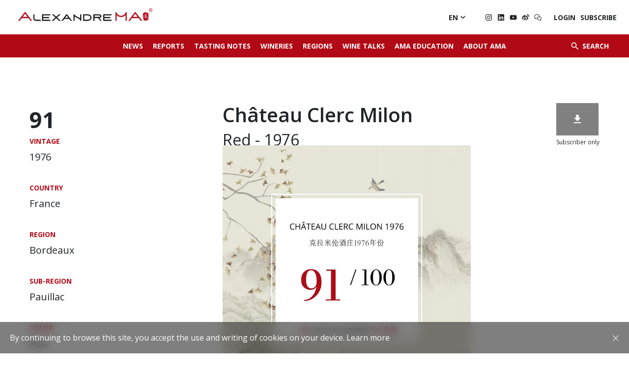

--- FILE ---
content_type: text/html; charset=UTF-8
request_url: https://www.alexandrema.com/en/wine/chateau-clerc-milon-1976/
body_size: 12892
content:

	<!DOCTYPE html>
<html class="desktop chrome macintosh" lang="en">
<head>
    <!-- Global site tag (gtag.js) - Google Analytics -->
    <script async src="https://www.googletagmanager.com/gtag/js?id=UA-38104400-46"></script>
    <script>
        window.dataLayer = window.dataLayer || [];
        function gtag(){dataLayer.push(arguments);}
        gtag('js', new Date());

        gtag('config', 'UA-38104400-46');
    </script>

    <meta charset="utf-8">
	<meta http-equiv="X-UA-Compatible" content="IE=edge">
	<meta name="viewport" content="width=device-width, initial-scale=1.0">
	<script type="text/javascript">/* wpack.io publicPath */window.__wpackIothemebuild='https://www.alexandrema.com/wp-content/themes/alexandre-ma/build/';</script><link rel="alternate" href="https://www.alexandrema.com/en/wine/chateau-clerc-milon-1976/" hreflang="en" />
<link rel="alternate" href="https://www.alexandrema.com/zh/wine/chateau-clerc-milon-1976-%e5%85%8b%e6%8b%89%e7%b1%b3%e4%bc%a6%e9%85%92%e5%ba%84/" hreflang="zh" />

<!-- Search Engine Optimisation by Rank Math - https://s.rankmath.com/home -->
<title>Château Clerc Milon 1976</title>
<meta name="description" content="The voice from a Chinese Wine Critic Alexandre MA, AMA Tasting - Château Clerc Milon 1976, Pauillac,Bordeaux"/>
<meta name="robots" content="follow, index, max-snippet:-1, max-video-preview:-1, max-image-preview:large"/>
<link rel="canonical" href="https://www.alexandrema.com/en/wine/chateau-clerc-milon-1976/" />
<meta property="og:locale" content="en_GB">
<meta property="og:type" content="article">
<meta property="og:title" content="Château Clerc Milon 1976">
<meta property="og:description" content="The voice from a Chinese Wine Critic Alexandre MA, AMA Tasting - Château Clerc Milon 1976, Pauillac,Bordeaux">
<meta property="og:url" content="https://www.alexandrema.com/en/wine/chateau-clerc-milon-1976/">
<meta property="og:site_name" content="Alexandre MA">
<meta property="og:updated_time" content="2023-06-06T15:43:28+02:00">
<meta name="twitter:card" content="summary_large_image">
<meta name="twitter:title" content="Château Clerc Milon 1976">
<meta name="twitter:description" content="The voice from a Chinese Wine Critic Alexandre MA, AMA Tasting - Château Clerc Milon 1976, Pauillac,Bordeaux">
<script type="application/ld+json" class="rank-math-schema">{"@context":"https://schema.org","@graph":[{"@type":"Organization","@id":"https://www.alexandrema.com/#organization","name":"Alexandre Ma","url":"https://www.alexandrema.com"},{"@type":"WebSite","@id":"https://www.alexandrema.com/#website","url":"https://www.alexandrema.com","name":"Alexandre Ma","publisher":{"@id":"https://www.alexandrema.com/#organization"},"inLanguage":"en-GB"},{"@type":"Person","@id":"https://www.alexandrema.com/en/author/phydiasse/","name":"phydiasse","url":"https://www.alexandrema.com/en/author/phydiasse/","image":{"@type":"ImageObject","@id":"https://secure.gravatar.com/avatar/e03ce1a0393d733fafb677ae48fc7206?s=96&amp;d=mm&amp;r=g","url":"https://secure.gravatar.com/avatar/e03ce1a0393d733fafb677ae48fc7206?s=96&amp;d=mm&amp;r=g","caption":"phydiasse","inLanguage":"en-GB"},"worksFor":{"@id":"https://www.alexandrema.com/#organization"}},{"@type":"WebPage","@id":"https://www.alexandrema.com/en/wine/chateau-clerc-milon-1976/#webpage","url":"https://www.alexandrema.com/en/wine/chateau-clerc-milon-1976/","name":"Ch\u00e2teau Clerc Milon 1976","datePublished":"2022-10-26T11:26:42+02:00","dateModified":"2023-06-06T15:43:28+02:00","author":{"@id":"https://www.alexandrema.com/en/author/phydiasse/"},"isPartOf":{"@id":"https://www.alexandrema.com/#website"},"inLanguage":"en-GB"},{"@type":"Article","headline":"Ch\u00e2teau Clerc Milon 1976","keywords":"Ch\u00e2teau Clerc Milon,Chinese Wine Critic Alexandre MA,AMA Tasting,Pauillac,Clerc Milon 1976","datePublished":"2022-10-26T11:26:42+02:00","dateModified":"2023-06-06T15:43:28+02:00","author":{"@type":"Person","name":"phydiasse"},"publisher":{"@id":"https://www.alexandrema.com/#organization"},"description":"The voice from a Chinese Wine Critic Alexandre MA, AMA Tasting - Ch\u00e2teau Clerc Milon 1976, Pauillac,Bordeaux","name":"Ch\u00e2teau Clerc Milon 1976","@id":"https://www.alexandrema.com/en/wine/chateau-clerc-milon-1976/#richSnippet","isPartOf":{"@id":"https://www.alexandrema.com/en/wine/chateau-clerc-milon-1976/#webpage"},"inLanguage":"en-GB","mainEntityOfPage":{"@id":"https://www.alexandrema.com/en/wine/chateau-clerc-milon-1976/#webpage"}}]}</script>
<!-- /Rank Math WordPress SEO plugin -->

<link rel='dns-prefetch' href='//s.w.org' />
		<script type="text/javascript">
			window._wpemojiSettings = {"baseUrl":"https:\/\/s.w.org\/images\/core\/emoji\/13.1.0\/72x72\/","ext":".png","svgUrl":"https:\/\/s.w.org\/images\/core\/emoji\/13.1.0\/svg\/","svgExt":".svg","source":{"concatemoji":"https:\/\/www.alexandrema.com\/wp-includes\/js\/wp-emoji-release.min.js"}};
			!function(e,a,t){var n,r,o,i=a.createElement("canvas"),p=i.getContext&&i.getContext("2d");function s(e,t){var a=String.fromCharCode;p.clearRect(0,0,i.width,i.height),p.fillText(a.apply(this,e),0,0);e=i.toDataURL();return p.clearRect(0,0,i.width,i.height),p.fillText(a.apply(this,t),0,0),e===i.toDataURL()}function c(e){var t=a.createElement("script");t.src=e,t.defer=t.type="text/javascript",a.getElementsByTagName("head")[0].appendChild(t)}for(o=Array("flag","emoji"),t.supports={everything:!0,everythingExceptFlag:!0},r=0;r<o.length;r++)t.supports[o[r]]=function(e){if(!p||!p.fillText)return!1;switch(p.textBaseline="top",p.font="600 32px Arial",e){case"flag":return s([127987,65039,8205,9895,65039],[127987,65039,8203,9895,65039])?!1:!s([55356,56826,55356,56819],[55356,56826,8203,55356,56819])&&!s([55356,57332,56128,56423,56128,56418,56128,56421,56128,56430,56128,56423,56128,56447],[55356,57332,8203,56128,56423,8203,56128,56418,8203,56128,56421,8203,56128,56430,8203,56128,56423,8203,56128,56447]);case"emoji":return!s([10084,65039,8205,55357,56613],[10084,65039,8203,55357,56613])}return!1}(o[r]),t.supports.everything=t.supports.everything&&t.supports[o[r]],"flag"!==o[r]&&(t.supports.everythingExceptFlag=t.supports.everythingExceptFlag&&t.supports[o[r]]);t.supports.everythingExceptFlag=t.supports.everythingExceptFlag&&!t.supports.flag,t.DOMReady=!1,t.readyCallback=function(){t.DOMReady=!0},t.supports.everything||(n=function(){t.readyCallback()},a.addEventListener?(a.addEventListener("DOMContentLoaded",n,!1),e.addEventListener("load",n,!1)):(e.attachEvent("onload",n),a.attachEvent("onreadystatechange",function(){"complete"===a.readyState&&t.readyCallback()})),(n=t.source||{}).concatemoji?c(n.concatemoji):n.wpemoji&&n.twemoji&&(c(n.twemoji),c(n.wpemoji)))}(window,document,window._wpemojiSettings);
		</script>
		<style type="text/css">
img.wp-smiley,
img.emoji {
	display: inline !important;
	border: none !important;
	box-shadow: none !important;
	height: 1em !important;
	width: 1em !important;
	margin: 0 .07em !important;
	vertical-align: -0.1em !important;
	background: none !important;
	padding: 0 !important;
}
</style>
	<link rel='stylesheet' id='wp-block-library-css'  href='https://www.alexandrema.com/wp-includes/css/dist/block-library/style.min.css' type='text/css' media='all' />
<link rel='stylesheet' id='wc-block-vendors-style-css'  href='https://www.alexandrema.com/wp-content/plugins/woocommerce/packages/woocommerce-blocks/build/vendors-style.css' type='text/css' media='all' />
<link rel='stylesheet' id='wc-block-style-css'  href='https://www.alexandrema.com/wp-content/plugins/woocommerce/packages/woocommerce-blocks/build/style.css' type='text/css' media='all' />
<style id='woocommerce-inline-inline-css' type='text/css'>
.woocommerce form .form-row .required { visibility: visible; }
</style>
<link rel='stylesheet' id='wpackio_thememain_main/vendors~main-f6dd48c7.css_style-css'  href='https://www.alexandrema.com/wp-content/themes/alexandre-ma/build/main/vendors~main-f6dd48c7.css' type='text/css' media='all' />
<link rel='stylesheet' id='wpackio_thememain_main/main-655d90a9.css_style-css'  href='https://www.alexandrema.com/wp-content/themes/alexandre-ma/build/main/main-655d90a9.css' type='text/css' media='all' />
<script type='text/javascript' src='https://www.alexandrema.com/wp-includes/js/jquery/jquery.min.js' id='jquery-core-js'></script>
<script type='text/javascript' src='https://www.alexandrema.com/wp-includes/js/jquery/jquery-migrate.min.js' id='jquery-migrate-js'></script>
<link rel="https://api.w.org/" href="https://www.alexandrema.com/wp-json/" /><link rel="alternate" type="application/json+oembed" href="https://www.alexandrema.com/wp-json/oembed/1.0/embed?url=https%3A%2F%2Fwww.alexandrema.com%2Fen%2Fwine%2Fchateau-clerc-milon-1976%2F" />
<link rel="alternate" type="text/xml+oembed" href="https://www.alexandrema.com/wp-json/oembed/1.0/embed?url=https%3A%2F%2Fwww.alexandrema.com%2Fen%2Fwine%2Fchateau-clerc-milon-1976%2F&#038;format=xml" />
	<noscript><style>.woocommerce-product-gallery{ opacity: 1 !important; }</style></noscript>
	<link rel="icon" href="https://ik.imagekit.io/alexandrema/wp-content/uploads/2021/05/cropped-logo02-170x150.png" sizes="32x32" />
<link rel="icon" href="https://ik.imagekit.io/alexandrema/wp-content/uploads/2021/05/cropped-logo02.png" sizes="192x192" />
<link rel="apple-touch-icon" href="https://ik.imagekit.io/alexandrema/wp-content/uploads/2021/05/cropped-logo02.png" />
<meta name="msapplication-TileImage" content="https://ik.imagekit.io/alexandrema/wp-content/uploads/2021/05/cropped-logo02.png" />
</head>

<body class="wine-template-default single single-wine postid-10473 theme-alexandre-ma woocommerce-no-js">

<figure class="loading-overlay loading"></figure>
<figure class="loading-bar loading"></figure>

<main id="main-wrapper" class="main-wrapper loading initial-load" data-barba="wrapper">

	

<div id="page-wrapper" class="page-wrapper" data-barba="container" data-barba-namespace="wine">

	<nav id="menu-wrapper" class="menu-wrapper">

		<ul id="menu-menu-principale-en" class="list-unstyled"><li id="menu-item-10891" class="nav-item menu-item menu-item-type-post_type menu-item-object-page menu-item-10891"><a class="menu-link" href="https://www.alexandrema.com/en/news/" title="News">News</a></li>
<li id="menu-item-49" class="nav-item report menu-item menu-item-type-post_type menu-item-object-page menu-item-49"><a class="menu-link" href="https://www.alexandrema.com/en/reports/" title="Reports">Reports</a></li>
<li id="menu-item-158" class="nav-item tasting-note menu-item menu-item-type-post_type menu-item-object-page menu-item-158"><a class="menu-link" href="https://www.alexandrema.com/en/tasting-notes/" title="Tasting Notes">Tasting Notes</a></li>
<li id="menu-item-159" class="nav-item winery menu-item menu-item-type-post_type menu-item-object-page menu-item-159"><a class="menu-link" href="https://www.alexandrema.com/en/wineries/" title="Wineries">Wineries</a></li>
<li id="menu-item-160" class="nav-item region menu-item menu-item-type-post_type menu-item-object-page menu-item-160"><a class="menu-link" href="https://www.alexandrema.com/en/regions/" title="Regions">Regions</a></li>
<li id="menu-item-161" class="nav-item talk menu-item menu-item-type-post_type menu-item-object-page menu-item-161"><a class="menu-link" href="https://www.alexandrema.com/en/wine-talks/" title="Wine Talks">Wine Talks</a></li>
<li id="menu-item-2857" class="nav-item menu-item menu-item-type-post_type menu-item-object-page menu-item-2857"><a class="menu-link" href="https://www.alexandrema.com/en/ama-education/" title="AMA Education">AMA Education</a></li>
<li id="menu-item-10685" class="nav-item menu-item menu-item-type-post_type menu-item-object-page menu-item-10685"><a class="menu-link" href="https://www.alexandrema.com/en/about-alexandre-ma/" title="About AMA">About AMA</a></li>
</ul>

		<div class="search-menu">
			<form method="get" action="https://www.alexandrema.com/en/">

				<input type="text" class="search-field wine-search form-control" name="s" spellcheck="false" autocomplete="off" autocorrect="off" placeholder="Search for a wine">

				<button class="btn" type="submit">
					<i class="material-icons">&#xe5c8;</i>
				</button>

			</form>
		</div>


		<div class="header-languages-socials">
			

				<ul class="list-unstyled languages">
						<li class="lang-item lang-item-2 lang-item-en current-lang lang-item-first"><a lang="en-GB" hreflang="en-GB" href="https://www.alexandrema.com/en/wine/chateau-clerc-milon-1976/">En</a></li>
	<li class="lang-item lang-item-5 lang-item-zh"><a lang="zh-CN" hreflang="zh-CN" href="https://www.alexandrema.com/zh/wine/chateau-clerc-milon-1976-%e5%85%8b%e6%8b%89%e7%b1%b3%e4%bc%a6%e9%85%92%e5%ba%84/">中文</a></li>
				</ul>


			

			
<ul class="social-links">

	
	
			<li>
			<a class="instagram" href="https://www.instagram.com/alexandrema_com/" target="_blank"></a>
		</li>
	
			<li>
			<a class="linkedin" href="https://fr.linkedin.com/in/alexandre-ma-马先辰-0510a385/en?trk=people-guest_people_search-card" target="_blank"></a>
		</li>
	
			<li>
			<a class="youtube" href="https://www.youtube.com/channel/UC9qCVtliN1_nwtX4PZiMV1Q" target="_blank"></a>
		</li>
	
			<li>
			<a class="weibo" href="https://weibo.com/u/3225878660" target="_blank"></a>
		</li>
	
			<li>
            <a class="wechat" href="https://ik.imagekit.io/alexandrema/wp-content/uploads/2021/05/ama-wechat-qr-code.jpg?tr=w-1920,c-at_max" target="lightbox"></a>
		</li>
	
	
</ul>


<ul class="list-unstyled login">

	
        <li>
                            <a href="https://www.alexandrema.com/en/my-account/">Login</a>
                    </li>

        <li>
            <a href="https://www.alexandrema.com/en/subscribe/">Subscribe</a>
        </li>

    </ul>



		</div>
	</nav>

	<header id=header-wrapper" class="header-wrapper">

		<nav class="header-menu-wrapper">

			<a href="#" class="menu-toggle" title="Ouvrir le menu">
				<span class="icon"><i></i></span>
			</a>


			<div id="header-menu" class="header-menu">

				<ul id="menu-menu-principale-en-1" class="nav main-menu"><li class="nav-item menu-item menu-item-type-post_type menu-item-object-page menu-item-10891"><a class="menu-link" href="https://www.alexandrema.com/en/news/" title="News">News</a></li>
<li class="nav-item report menu-item menu-item-type-post_type menu-item-object-page menu-item-49"><a class="menu-link" href="https://www.alexandrema.com/en/reports/" title="Reports">Reports</a></li>
<li class="nav-item tasting-note menu-item menu-item-type-post_type menu-item-object-page menu-item-158"><a class="menu-link" href="https://www.alexandrema.com/en/tasting-notes/" title="Tasting Notes">Tasting Notes</a></li>
<li class="nav-item winery menu-item menu-item-type-post_type menu-item-object-page menu-item-159"><a class="menu-link" href="https://www.alexandrema.com/en/wineries/" title="Wineries">Wineries</a></li>
<li class="nav-item region menu-item menu-item-type-post_type menu-item-object-page menu-item-160"><a class="menu-link" href="https://www.alexandrema.com/en/regions/" title="Regions">Regions</a></li>
<li class="nav-item talk menu-item menu-item-type-post_type menu-item-object-page menu-item-161"><a class="menu-link" href="https://www.alexandrema.com/en/wine-talks/" title="Wine Talks">Wine Talks</a></li>
<li class="nav-item menu-item menu-item-type-post_type menu-item-object-page menu-item-2857"><a class="menu-link" href="https://www.alexandrema.com/en/ama-education/" title="AMA Education">AMA Education</a></li>
<li class="nav-item menu-item menu-item-type-post_type menu-item-object-page menu-item-10685"><a class="menu-link" href="https://www.alexandrema.com/en/about-alexandre-ma/" title="About AMA">About AMA</a></li>
</ul>
			</div>


			<button type="button" class="search-button btn">
				<i class="material-icons">&#xE8B6;</i>
				<span class="text">Search</span>
			</button>


			<div class="search-menu">

				<form id="searchform" autocomplete="off" method="get" action="https://www.alexandrema.com/en/">

					<input autocomplete="false" name="hidden" type="text" style="display:none;">

					<div class="buttons-group">

						<input type="text" class="search-field wine-search form-control" name="s" spellcheck="false" autocomplete="off" autocorrect="off" placeholder="Search for a wine">

						<input type="hidden" name="post_type" value="wine">

						<button class="btn submit-search-btn" type="submit">
							<i class="material-icons">&#xe5c8;</i>
						</button>

					</div>

					<button class="btn close-search-btn" type="button">
						<i class="material-icons">&#xE5CD;</i>
					</button>

				</form>

			</div>

		</nav>

		<div class="content-header">

			<a href="https://www.alexandrema.com/en" class="header-logo">
				<img class="image lazyload" data-src="https://ik.imagekit.io/alexandrema/wp-content/themes/alexandre-ma/build/main/assets/logo-80985389.png"
				     alt="Logo">
			</a>

			<div class="header-languages-socials">

				
					<div class="languages dropdown">

						<div class="languages-menu">

							<button class="btn btn-link" type="button" data-toggle="dropdown">
								<span>En</span>
								<i class="material-icons">&#xe5cf;</i>
							</button>

							<ul class="dropdown-menu fade">
									<li class="lang-item lang-item-5 lang-item-zh lang-item-first"><a lang="zh-CN" hreflang="zh-CN" href="https://www.alexandrema.com/zh/wine/chateau-clerc-milon-1976-%e5%85%8b%e6%8b%89%e7%b1%b3%e4%bc%a6%e9%85%92%e5%ba%84/">中文</a></li>
							</ul>
						</div>

					</div>

				

				
<ul class="social-links">

	
	
			<li>
			<a class="instagram" href="https://www.instagram.com/alexandrema_com/" target="_blank"></a>
		</li>
	
			<li>
			<a class="linkedin" href="https://fr.linkedin.com/in/alexandre-ma-马先辰-0510a385/en?trk=people-guest_people_search-card" target="_blank"></a>
		</li>
	
			<li>
			<a class="youtube" href="https://www.youtube.com/channel/UC9qCVtliN1_nwtX4PZiMV1Q" target="_blank"></a>
		</li>
	
			<li>
			<a class="weibo" href="https://weibo.com/u/3225878660" target="_blank"></a>
		</li>
	
			<li>
            <a class="wechat" href="https://ik.imagekit.io/alexandrema/wp-content/uploads/2021/05/ama-wechat-qr-code.jpg?tr=w-1920,c-at_max" target="lightbox"></a>
		</li>
	
	
</ul>


<ul class="list-unstyled login">

	
        <li>
                            <a href="https://www.alexandrema.com/en/my-account/">Login</a>
                    </li>

        <li>
            <a href="https://www.alexandrema.com/en/subscribe/">Subscribe</a>
        </li>

    </ul>




			</div>
		</div>


	</header>

	<div id="content-wrapper" class="content-wrapper">



	<aside class="single-sidebar">

	
<section class="content-section columns-section single-sidebar-download-section">

	
		<div class="section-content">
			<div class="content">		<div class="note">

            
			<strong>
				91			</strong>

		</div>
		</div>
		</div>

	
	
</section>

<section class="content-section columns-section single-sidebar-taxonomies-section">

	
		<div class="section-content">
			<div class="content">
	
		<div class="taxonomies">

			
				
					<div class="taxonomy">
						<div class="name">Vintage</div>
													<div class="term">1976</div>
											</div>

				
			
				
					<div class="taxonomy">
						<div class="name">Country</div>
													<div class="term">France</div>
											</div>

				
			
				
					<div class="taxonomy">
						<div class="name">Region</div>
													<div class="term">Bordeaux</div>
											</div>

				
			
				
					<div class="taxonomy">
						<div class="name">Sub-Region</div>
													<div class="term">Pauillac</div>
											</div>

				
			
				
			
				
					<div class="taxonomy">
						<div class="name">Color</div>
													<div class="term">Red</div>
											</div>

				
			
				
					<div class="taxonomy">
						<div class="name">Type</div>
													<div class="term">Still</div>
											</div>

				
			

			
			
				<div class="taxonomy">
					<div class="name">Tasting time</div>
					<div class="term">October 2022</div>
				</div>

			
		</div>
	
	</div>
		</div>

	
	
</section>

</aside>
<div class="single-content">

	
<section class="content-section columns-section single-content-title-section">

	
		<div class="section-content">
			<div class="content">	<div class="title">
		<h1>
							Château Clerc Milon
													<br>
					<small>

													Red						
													- 1976											</small>
				
			
		</h1>
	</div>
	
		<div class="download">

			
				<a href="https://www.alexandrema.com/en/subscribe/">
					<button type="button" class="btn btn-dark">
						<i class="material-icons">&#xf090;</i>
					</button>
					<span class="small-text">Subscriber only</span>
				</a>

			
		</div>

		</div>
		</div>

	
	
</section>

<section class="content-section columns-section single-content-public-image-section">

	
	
		
			<div class="section-columns">

				
<div class="content-column image-column">

	
		
			<div class="column-image">

						<img class="image lazyload image-10494"
		     src="https://ik.imagekit.io/alexandrema/wp-content/uploads/2022/10/ama-points-chateau-clerc-milon-1976-2.jpg"
		     srcset="[data-uri]"
		     data-sizes="auto"
		     data-srcset="https://ik.imagekit.io/alexandrema/wp-content/uploads/2022/10/ama-points-chateau-clerc-milon-1976-2.jpg?tr=w-480,c-at_max 480w,https://ik.imagekit.io/alexandrema/wp-content/uploads/2022/10/ama-points-chateau-clerc-milon-1976-2.jpg?tr=w-768,c-at_max 768w,https://ik.imagekit.io/alexandrema/wp-content/uploads/2022/10/ama-points-chateau-clerc-milon-1976-2.jpg?tr=w-1024,c-at_max 1024w,https://ik.imagekit.io/alexandrema/wp-content/uploads/2022/10/ama-points-chateau-clerc-milon-1976-2.jpg?tr=w-1280,c-at_max 1280w,https://ik.imagekit.io/alexandrema/wp-content/uploads/2022/10/ama-points-chateau-clerc-milon-1976-2.jpg?tr=w-1440,c-at_max 1440w,https://ik.imagekit.io/alexandrema/wp-content/uploads/2022/10/ama-points-chateau-clerc-milon-1976-2.jpg?tr=w-1920,c-at_max 1920w"
		     alt="Château Clerc Milon 1976 - Alexandre MA"/>
		
				
					
				
			</div>

		
		
		
</div>

			</div>

		
	
</section>

<section class="content-section columns-section single-content-text-section">

	
		<div class="section-content">
			<div class="content">
		
			<div class="locked-content">

				<div class="title">
					<i class="material-icons">&#xe897;</i>
					<h2>Text Locked</h2>
				</div>

				<p>You can’t see the text if you’re not registered.</p>

				<div class="button">
					<a href="https://www.alexandrema.com/en/subscribe/"
					   class="btn btn-primary">Subscribe</a>

											<a href="https://www.alexandrema.com/en/my-account/?=redirect_to=https://www.alexandrema.com/en/wine/chateau-clerc-milon-1976/"
						   class="btn btn-outline-primary">Login</a>
					
				</div>

			</div>


		
		</div>
		</div>

	
	
</section>

</div>



	

	

</div>

<footer id="footer-wrapper" class="footer-wrapper">


	
	<div class="main-footer">

		<div class="footer-columns footer-column-logo">

			<div class="footer-logo">
				<img class="image lazyload" data-src="https://ik.imagekit.io/alexandrema/wp-content/themes/alexandre-ma/build/main/assets/logo02-026a06d2.png"
				     alt="Logo">
			</div>

			<div class="footer-text">

									<h2>Alexandre MA</h2>
<p>Jamais en Vain, Toujours en Vin<br />
Never in vain, Always in wine<br />
永不言弃，我心依酒</p>
				
			</div>

		</div>

		<div class="footer-columns footer-column-newsletter">
			<div class="footer-menu">
				<ul id="menu-menu-footer" class="list-unstyled"><li id="menu-item-143" class="menu-item menu-item-type-post_type menu-item-object-page menu-item-143"><a href="https://www.alexandrema.com/en/about-alexandre-ma/">About Alexandre MA</a></li>
<li id="menu-item-207" class="menu-item menu-item-type-post_type menu-item-object-page menu-item-207"><a href="https://www.alexandrema.com/en/contact-us/">Contact us</a></li>
<li id="menu-item-594" class="menu-item menu-item-type-post_type menu-item-object-page menu-item-594"><a href="https://www.alexandrema.com/en/legal-terms/">LEGAL NOTES</a></li>
<li id="menu-item-593" class="menu-item menu-item-type-post_type menu-item-object-page menu-item-593"><a href="https://www.alexandrema.com/en/terms-and-conditions/">POLICY</a></li>
</ul>			</div>

			<div class="footer-newsletter">
				<div class="newsletter">

	<h2>Newsletter</h2>

	<form class="newsletter-form" novalidate>

		<div class="input-group">

			<input type="email" class="form-control" name="email" required placeholder="Email address">
			<div class="invalid-tooltip"></div>

			<div class="input-group-append">
				<button class="btn btn-primary" type="submit">SIGNUP</button>
			</div>

		</div>

	</form>

</div>
			</div>

		</div>
	</div>
    <div class="sub-footer">
        <p>Drink responsibly.</p>
        &copy;
        <a href="https://www.alexandrema.com/en">Alexandre MA</a>
        2026    </div>

</footer>

</div>

</main>



	
	
		<div id="cookies-law" class="alert alert-dismissible fade show" role="alert">

			<div class="content"><p>By continuing to browse this site, you accept the use and writing of cookies on your device. <a href="https://www.alexandrema.com/en/terms-and-conditions/">Learn more</a></p>
</div>

			<button type="button" class="btn btn-link" data-dismiss="alert">
					<svg xmlns="http://www.w3.org/2000/svg" class="svg">
		<use xlink:href="#tc-icons-close"></use>
	</svg>
				</button>

		</div>

	

	<script type="text/javascript">
		(function () {
			var c = document.body.className;
			c = c.replace(/woocommerce-no-js/, 'woocommerce-js');
			document.body.className = c;
		})();
	</script>
	<script type='text/javascript' src='https://www.alexandrema.com/wp-content/plugins/woocommerce/assets/js/jquery-blockui/jquery.blockUI.min.js' id='jquery-blockui-js'></script>
<script type='text/javascript' src='https://www.alexandrema.com/wp-content/plugins/woocommerce/assets/js/js-cookie/js.cookie.min.js' id='js-cookie-js'></script>
<script type='text/javascript' id='woocommerce-js-extra'>
/* <![CDATA[ */
var woocommerce_params = {"ajax_url":"\/wp-admin\/admin-ajax.php","wc_ajax_url":"\/en\/?wc-ajax=%%endpoint%%"};
/* ]]> */
</script>
<script type='text/javascript' src='https://www.alexandrema.com/wp-content/plugins/woocommerce/assets/js/frontend/woocommerce.min.js' id='woocommerce-js'></script>
<script type='text/javascript' id='wc-cart-fragments-js-extra'>
/* <![CDATA[ */
var wc_cart_fragments_params = {"ajax_url":"\/wp-admin\/admin-ajax.php","wc_ajax_url":"\/en\/?wc-ajax=%%endpoint%%","cart_hash_key":"wc_cart_hash_3df0552e91aaaa37da2477b4702d84ca","fragment_name":"wc_fragments_3df0552e91aaaa37da2477b4702d84ca","request_timeout":"5000"};
/* ]]> */
</script>
<script type='text/javascript' src='https://www.alexandrema.com/wp-content/plugins/woocommerce/assets/js/frontend/cart-fragments.min.js' id='wc-cart-fragments-js'></script>
<script type='text/javascript' src='https://www.alexandrema.com/wp-content/themes/alexandre-ma/build/main/runtime-83bd35c6.js' id='wpackio_thememain_main/runtime-83bd35c6.js_script-js'></script>
<script type='text/javascript' src='https://www.alexandrema.com/wp-content/themes/alexandre-ma/build/main/vendors~main-a6008b38.js' id='wpackio_thememain_main/vendors~main-a6008b38.js_script-js'></script>
<script type='text/javascript' id='wpackio_thememain_main/main-404280f8.js_script-js-extra'>
/* <![CDATA[ */
var wines_autocomplete_suggestions = {"suggestions":["Vi\u00f1a Almaviva","Domaine Jamet","Ch\u00e2teau Cheval Blanc","Ch\u00e2teau Valandraud","Hu Yue","Long Dai","Castellare di Castellina","Catena Zapata","Moss Wood","Ch\u00e2teau Larcis Ducasse","Ch\u00e2teau L\u00e9oville Las Cases","Ch\u00e2teau Malescasse","Domaine de La Chapelle (Paul Jaboulet A\u00een\u00e9)","Ch\u00e2teau Thieuley","Yalumba","Cloudburst","Penfolds","Jim Barry","Cobos","Cheval des Andes","Zuccardi","Caro","Santa Rita","Se\u00f1a","Domaine de Baronarque","Masseto","Mazzei","La Massa","Tenuta Sette Ponti","Orma","Petrolo","Caiarossa","Poesia","Clos l'\u00c9glise","Ch\u00e2teau Barde-Haut","Ch\u00e2teau Lafite Rothschild","Ch\u00e2teau Latour","Ch\u00e2teau Mangot","Ch\u00e2teau Saint-Pierre","Ch\u00e2teau Beau-Site Haut-Vignoble","Ch\u00e2teau Fayat","Ch\u00e2teau Gazin","Ch\u00e2teau Gruaud Larose","Clos Manou","Ch\u00e2teau de Sales","Lynsolence","Ch\u00e2teau Fonroque","Ch\u00e2teau Clauzots","Ch\u00e2teau Th\u00e9nac","Ch\u00e2teau Laurence","La Fleur de Bo\u00fcard","Ch\u00e2teau de Chantegrive","Ch\u00e2teau Branas Grand Poujeaux","Ch\u00e2teau Charmail","Clos Bertineau","Ch\u00e2teau La Pointe","Clos des Jacobins","Ch\u00e2teau de Carles","Ch\u00e2teau Plain-Point","Clos des Lunes","Domaine de Chevalier","Ch\u00e2teau Lespault-Martillac","Domaine de La Solitude","Ch\u00e2teau de Malleret","Ch\u00e2teau Les Charmes Godard","Ch\u00e2teau Mond\u00e9sir Gazin","Ch\u00e2teau d'Agassac","Ch\u00e2teau La Prade","Ch\u00e2teau Le Chatelet","Ch\u00e2teau Boutisse","Ch\u00e2teau Fonpl\u00e9gade","Ch\u00e2teau Bellevue","Ch\u00e2teau Lucia","Ch\u00e2teau de Candale","Ch\u00e2teau Saint-Pierre (Pomerol)","Ch\u00e2teau L'Enclos","Domaine Simon Blanchard","Ch\u00e2teau La Violette","Ch\u00e2teau Lafleur","Ch\u00e2teau Grand Village","Les Champs Libres","Ch\u00e2teau Luchey-Halde","Ch\u00e2teau La Grande Clotte","Ch\u00e2teau Charreau","Ch\u00e2teau du Tailhas","Ch\u00e2teau Grange-Neuve","Ch\u00e2teau l'\u00c9vangile","Ch\u00e2teau l\u2019\u00c9vangile \u4e50\u738b\u5409\u9152\u5e84","Ch\u00e2teau Quinault L'Enclos","Ch\u00e2teau Petit-Village","Ch\u00e2teau-Figeac","Ch\u00e2teau Bourdieu","Ch\u00e2teau Bourdieu\u2028","Ch\u00e2teau de Fonbel","Ch\u00e2teau Haut-Simard","Ch\u00e2teau Moulin Saint-Georges","Ch\u00e2teau La Clotte","Ch\u00e2teau Ausone","Ch\u00e2teau Les Cruzelles","Ch\u00e2teau L'Eglise Clinet","Ch\u00e2teau Sociando-Mallet","Ch\u00e2teau Carlmagnus","Clos du Clocher","Ch\u00e2teau Bonalgue","Ch\u00e2teau Sigalas Rabaud","Ch\u00e2teau Alc\u00e9e","Ch\u00e2teau Puygueraud","Ch\u00e2teau Ang\u00e9lus","Ch\u00e2teau Haut-Brion","Ch\u00e2teau La Mission Haut-Brion","Ch\u00e2teau Suduiraut","Ch\u00e2teau Pichon Baron","Ch\u00e2teau Lagrange","Ch\u00e2teau du Courlat","Ch\u00e2teau La Mondotte","Clos de L\u2019Oratoire","Clos Marsalette","Ch\u00e2teau d'Aiguilhe","Ch\u00e2teau C\u00f4te de Baleau","Clos Fourtet","Ch\u00e2teau Beaus\u00e9jour","Ch\u00e2teau Croix de Labrie","Ch\u00e2teau du Domaine de l'Eglise","Ch\u00e2teau Trotte Vieille","Ch\u00e2teau Lafaurie-Peyraguey","Ch\u00e2teau Doisy-V\u00e9drines","Ch\u00e2teau de Myrat","Ch\u00e2teau Filhot","Ch\u00e2teau La Garde","Ch\u00e2teat Mont-P\u00e9rat","Ch\u00e2teau Mazeyres","Ch\u00e2teau Jean Faure","Ch\u00e2teau Montlandrie","Ch\u00e2teau de Ferrand","Enclos Tourmaline","Ch\u00e2teau La Patache","Ch\u00e2teau Belair-Monange","Ch\u00e2teau Haut-Bergeron","Ch\u00e2teau Laroque","Ch\u00e2teau Bellefont-Belcier","Ch\u00e2teau de Pressac","Ch\u00e2teau Guiraud","Ch\u00e2teau Doisy Da\u00ebne","Ch\u00e2teau Coutet","Ch\u00e2teau Beauregard","Ch\u00e2teau Canon","Ch\u00e2teau Berliquet","Ch\u00e2teau Canon La Gaffeli\u00e8re","Ch\u00e2teau Grand Mayne","Ch\u00e2teau La Gaffeli\u00e8re","Ch\u00e2teau Latour-Martillac","Ch\u00e2teau Carbonnieux","Ch\u00e2teau La Louvi\u00e8re","Ch\u00e2teau de Reignac","Ch\u00e2teau L\u00e9oville Barton","Vieux Ch\u00e2teau Certan","Ch\u00e2teau La Conseillante","Clos Badon","Ch\u00e2teau Laforge","Le D\u00f4me","Le Nardian","Clos Lunelles","Ch\u00e2teau Pavie","Cap d'Or","Ch\u00e2teau Monbadon","Ch\u00e2teau Cap Saint-Georges","Ch\u00e2teau La Croix St. Georges","Ch\u00e2teau La Confession","Ch\u00e2teau Le Pin","L'IF","Ch\u00e2teau Trotanoy","Ch\u00e2teau La Fleur-P\u00e9trus","Ch\u00e2teau Certan de May","Ch\u00e2teau Latour \u00e0 Pomerol","Ch\u00e2teau Lafleur-Gazin","Ch\u00e2teau La Serre","Ch\u00e2teau Tour Saint Christophe","Ch\u00e2teau Cantegril","Ch\u00e2teau de Rochemorin","Ch\u00e2teau de Cruzeau","Clos Floridene","Ch\u00e2teau C\u00f4te Montpezat","Ch\u00e2teau R\u00e9aut","Ch\u00e2teau Siaurac","Ch\u00e2teau Bourgneuf","Ch\u00e2teau Taillefer","Ch\u00e2teau La Haye","Ch\u00e2teau Montlabert","Ch\u00e2teau Grand Corbin-Despagne","Ch\u00e2teau Tour de Pressac","Ch\u00e2teau Tauzinat l\u2019Hermitage","Ch\u00e2teau Tournefeuille","Clos Puy Arnaud","Ch\u00e2teau Carignan","Ch\u00e2teau Leroy-Beauval","Ch\u00e2teau La Tour Blanche","Ch\u00e2teau La Cabanne","Ch\u00e2teau Pavie Macquin","Ch\u00e2teau Soutard","Ch\u00e2teau Franc Mayne","Ch\u00e2teau Dassault","Ch\u00e2teau Picque Caillou","Ch\u00e2teau Larrivet Haut-Brion","Ch\u00e2teau Haut-Bergey","Ch\u00e2teau Beychevelle","Ch\u00e2teau Siran","Ch\u00e2teau Angludet","Ch\u00e2teau La Lagune","Ch\u00e2teau Citran","Ch\u00e2teau Poujeaux","Ch\u00e2teau Fonr\u00e9aud","Ch\u00e2teau Lestage","Ch\u00e2teau Poitevin","Ch\u00e2teau Le Crock","Ch\u00e2teau Haut-Marbuzet","Ch\u00e2teau La Bridane","Ch\u00e2teau Paloumey","Ch\u00e2teau Ferrande","Ch\u00e2teau Ramage La Batisse","Ch\u00e2teau Lousteauneuf","Ch\u00e2teau Haut-Bailly","Ch\u00e2teau Smith Haut Lafitte","Ch\u00e2teau Le Thil","Ch\u00e2teau Rahoul","Ch\u00e2teau Les Carmes Haut-Brion","Ch\u00e2teau Bouscaut","Ch\u00e2teau de Fieuzal","Ch\u00e2teau Clinet","Ch\u00e2teau Malartic-Lagravi\u00e8re","Ch\u00e2teau Couhins","Ch\u00e2teau Olivier","Ch\u00e2teau Couhins-Lurton","Ch\u00e2teau Grand Barrail Lamarzelle Figeac","Ch\u00e2teau Rocheyron","Ch\u00e2teau Le Gay","Ch\u00e2teau Le Bon Pasteur","Ch\u00e2teau Rouget","Ch\u00e2teau Saint-Robert","Ch\u00e2teau Bastor-Lamontagne","Ch\u00e2teau Fourcas Hosten","Ch\u00e2teau Fontenil","Ch\u00e2teau L\u00e9oville Poyferr\u00e9","Ch\u00e2teau Feytit-Clinet","Ch\u00e2teau Pauillac","Ch\u00e2teau Fonbadet","Ch\u00e2teau Belgrave","Ch\u00e2teau Pape Cl\u00e9ment","Ch\u00e2teau Sansonnet","Clos Dubreuil","Ch\u00e2teau Les Trois Croix","Ch\u00e2teau Clos de Sarpe","Ch\u00e2teau Peby Faug\u00e8res","Ch\u00e2teau La Vieille Cure","Ch\u00e2teau Canon P\u00e9cresse","Ch\u00e2teau Faug\u00e8res","Ch\u00e2teau Richelieu","Clos Saint Martin","Ch\u00e2teau Villemaurine","Ch\u00e2teau Fleur Cardinale","Ch\u00e2teau de Clotte","Ch\u00e2teau Clarisse","Ch\u00e2teau Lynch-Bages","Ch\u00e2teau Ormes de Pez","Ch\u00e2teau Moulin du Cadet","Ch\u00e2teau Branaire-Ducru","Ch\u00e2teau Croix Cardinale","Ch\u00e2teau Cadet-Bon","Ch\u00e2teau La Marzelle","Ch\u00e2teau La Dominique","Ch\u00e2teau Yon-Figeac","Ch\u00e2teau Laroze","Ch\u00e2teau Chauvin","Ch\u00e2teau Pibran","Ch\u00e2teau Ph\u00e9lan S\u00e9gur","Ch\u00e2teau Talbot","Ch\u00e2teau Langoa Barton","Ch\u00e2teau Gloria","Ch\u00e2teau Pichon Comtesse","Ch\u00e2teau Mouton Rothschild","Ch\u00e2teau Clerc Milon","Ch\u00e2teau d'Armailhac","Ch\u00e2teau Duhart-Milon","Ch\u00e2teau Cos d'Estournel","Clos du Marquis","Ch\u00e2teau N\u00e9nin","Ch\u00e2teau Calon S\u00e9gur","Ch\u00e2teau Capbern","Ch\u00e2teau Le Prieur\u00e9","Ch\u00e2teau Montrose","Ch\u00e2teau Lafon-Rochet","Ch\u00e2teau Grand-Puy Lacoste","Ch\u00e2teau Meyney","Ch\u00e2teau Grand-Puy Ducasse","Ch\u00e2teau P\u00e9desclaux","Ch\u00e2teau Ducru-Beaucaillou","Ch\u00e2teau Batailley","Ch\u00e2teau Haut-Bages Monpelou","Ch\u00e2teau Pontet-Canet","Ch\u00e2teau Nairac","Ch\u00e2teau Cantelys","Ch\u00e2teau Cantemerle","Ch\u00e2teau Giscours","Ch\u00e2teau Desmirail","Ch\u00e2teau Dauzac","Ch\u00e2teau Marquis d'Alesme","Ch\u00e2teau Lab\u00e9gorce","Ch\u00e2teau du Tertre","Ch\u00e2teau Cantenac Brown","Ch\u00e2teau Malescot Saint-Exup\u00e9ry","Ch\u00e2teau Rauzan-S\u00e9gla","Ch\u00e2teau Prieur\u00e9-Lichine","Ch\u00e2teau Kirwan","Ch\u00e2teau Rauzan-Gassies","Ch\u00e2teau Brane-Cantenac","Ch\u00e2teau Grand Corbin","Ch\u00e2teau d\u2019Issan \u8fea\u4ed9\u9152\u5e84","Ch\u00e2teau d'Issan","Ch\u00e2teau Durfort-Vivens","Ch\u00e2teau Haut-Bages Lib\u00e9ral","Ch\u00e2teau Ferri\u00e8re","Ch\u00e2teau Palmer","Ch\u00e2teau Margaux","Ch\u00e2teau Marquis de Terme","Ch\u00e2teau Lascombes","Ch\u00e2teau du Retout","Ch\u00e2teau Dalem","Ch\u00e2teau de La Huste","Ch\u00e2teau Domeyne","Ch\u00e2teau S\u00e9gur de Cabanac","Ch\u00e2teau de Pez","Ch\u00e2teau Lilian Ladouys","Ch\u00e2teau Moulin de La Rose","Ch\u00e2teau Larruau","Ch\u00e2teau La Tour de Bessan","Ch\u00e2teau Moutte Blanc","Ch\u00e2teau Bel Air Gloria","Ch\u00e2teau Potensac","Ch\u00e2teau Saint-Hilaire","Domaine Jocelyne & Yves LAFOY","Pierre Jean Villa","Hugo Pauline Villa","Domaine Nicolas Champagneux","Domaine Garon","Domaine Niero","Domaine Chambeyron","Domaine Christophe Semaska","Domaine de Boisseyt","St\u00e9phane Ogier","Maison St\u00e9phan","Domaine Pichat","St\u00e9phane Montez","Fran\u00e7ois Villard","Domaine Fran\u00e7ois Merlin","Domaine Martin Clerc","Jean-Luc Jamet","Domaine Bertrand David","Julien Pilon","Louis Ch\u00e8ze","Domaine Mathilde et Yves Gangloff","Domaine Georges Vernay","Domaine Pierre Gonon","Pierre Gaillard","Domaine Burgaud","Domaine Xavier G\u00e9rard","Domaine Guy Bernard","Domaine Duclaux (Benjamin & David)","Domaine Parpette","Domaine de Bonserine","Maison Clusel-Roch","Domaine Coursodon","Domaine Lionel Faury","Maison Christophe Pichon","Fran\u00e7ois et Fils","Domaine Laurent Fayolle","Domaine du Tunnel","Vignobles Levet","E.Guigal","Domaine Durand (Eric et Jo\u00ebl)","Domaine Billon Christophe","Domaine Bonnefond (Patrick et Christophe)","Maison Delas Fr\u00e8res","Domaine Andr\u00e9 Fran\u00e7ois","Jean Michel Gerin","Domaine Alain Voge","Domaine Rousset","Domaine Patrick Jasmin","Paul Jaboulet-A\u00een\u00e9","Ao Yun","Luce Lux Vitis","Ornellaia","Le Volte Delle\u2019Ornellaia","Biserno","Ch\u00e2teau de Tourteyron","Ch\u00e2teau Mont-P\u00e9rat","Ch\u00e2teau Bel-Air","Ch\u00e2teau Tessendey","Domaine Virginie Thunevin","Ch\u00e2teau Le Coteau","Ch\u00e2teau Rieussec","Ch\u00e2teau de Pitray","Ch\u00e2teau d'Yquem","Ch\u00e2teau La Fleur de Bo\u00fcard","Ch\u00e2teau La Grande Barde","Ch\u00e2teau Haut-Saint-Georges","Ch\u00e2teau Les Roches de Ferrand","Ch\u00e2teau Haut-Grelot","Croix de Beauregard","Ch\u00e2teau l\u2019\u00c9vangile","Ch\u00e2teau Petit Faurie de Soutard","Ch\u00e2teau Climens","Ch\u00e2teau d'Arche","Clos Ren\u00e9","Ch\u00e2teau Gigault","Ch\u00e2teau Plincette","Ch\u00e2teau La Fleur Pourret","Ch\u00e2teau Pindefleurs","Ch\u00e2teau de Cassana","Ch\u00e2teau Escot","Ch\u00e2teau Langoiran","Ch\u00e2teau Goudichaud","Ch\u00e2teau Grand Jean","Ch\u00e2teau La Brande","Ch\u00e2teau Brehat","Ch\u00e2teau Robin","Ch\u00e2teau Roc du Pin","Ch\u00e2teau Les Armes de Brandeau","Mauperier","Ch\u00e2teau Roquevieille","Domaine du Cauffour","Clos Louie","Ch\u00e2teau La Clari\u00e8re","Ch\u00e2teau Roque Le Mayne","Ch\u00e2teau Doisy Dubroca","Ch\u00e2teau Rabaud-Promis","Ch\u00e2teau Cambon La Pelouse","Ch\u00e2teau Belle-Vue","Ch\u00e2teau Amp\u00e9lia","Ch\u00e2teau Reynon","Grand Vin du Ch\u00e2teau Lesparre","Ch\u00e2teau Lestruelle","Ch\u00e2teau Hostens-Picant","Ch\u00e2teau Guadet","Ch\u00e2teau Sanctus","Ch\u00e2teau Godeau","Ch\u00e2teau des Foug\u00e8res","Ch\u00e2teau de Callac","Ch\u00e2teau Trigant","Ch\u00e2teau du Mont","Ch\u00e2teau Preuillac","Erravimus","Ch\u00e2teau Tour Prignac","Cru La Maqueline","Ch\u00e2teau Hourtou","Ch\u00e2teau Clos Bel Air","Ch\u00e2teau Tronquoy","Ch\u00e2teau Daugay","Ch\u00e2teau Porte Chic","Ch\u00e2teau Vrai Canon Bouch\u00e9","Ch\u00e2teau Belle Coline","Ch\u00e2teau Thomas","Ch\u00e2teau de Malengin","Ch\u00e2teau Bernon B\u00e9cot","Ch\u00e2teau l'Ind\u00e9cise","Ch\u00e2teau Livran","Ch\u00e2teau Dutruch \u2028Grand Poujeaux","Ch\u00e2teau Paveil de Luze","Ch\u00e2teau Tourteran","Ch\u00e2teau Grand Clapeau Olivier","Ch\u00e2teau de La Dauphine","Ch\u00e2teau Treytins","Ch\u00e2teau Garraud","Ch\u00e2teau Toumalin","Clos du Roy","Clos du Roy \u6d1b\u4f0a\u5e84\u56ed","Ch\u00e2teau La R\u00e9v\u00e9rence","Destiny Bay","Montes","Chadwick","Domaines Paul Jaboulet A\u00een\u00e9","Ch\u00e2teau Godard Bellevue","Ch\u00e2teau Le Grand Verdus","Ch\u00e2teau La Tour Figeac","Ch\u00e2teau Vray Croix de Gay","Ch\u00e2teau Magnan La Gaffeli\u00e8re","Ch\u00e2teau Corbin","Ch\u00e2teau Puyblanquet","Ch\u00e2teau Monbousquet","Saintem (Saintayme)","La Chenade","Ch\u00e2teau d'Arce","Ch\u00e2teau Peyredon Lagravette","Vieux Ch\u00e2teau Mazerat","Ch\u00e2teau Teyssier","Ch\u00e2teau Jean Faux","Ch\u00e2teau Haut-Maillet","Clos Saint Julien","Le Clos de Beau-P\u00e8re","Ch\u00e2teau Barrail Saint Andr\u00e9","Ch\u00e2teau La Croix","Ch\u00e2teau Saint Georges (C\u00f4te Pavie)","Ch\u00e2teau Fourcas Dupr\u00e9","Ch\u00e2teau de La Pierre Lev\u00e9e","Ch\u00e2teau Montlau","Ch\u00e2teau Simard","Ch\u00e2teau Hosanna","Ch\u00e2teau Lagrange (Pomerol)","Ch\u00e2teau Peymouton","Ch\u00e2teau Monregard La Croix","Ch\u00e2teau de Fargues","Ch\u00e2teau Pavillon Beauregard","Ch\u00e2teau Plince","Ch\u00e2teau Pas de l'Ane","Ch\u00e2teau La Fleur Morange","Ch\u00e2teau Ripeau","Ch\u00e2teau La Rose Perri\u00e8re","Ch\u00e2teau Le Boscq","Ch\u00e2teau Haut-Breton Larigaudi\u00e8re","Ch\u00e2teau Lanessan","Ch\u00e2teau Patris Querre","Ch\u00e2teau La Commanderie","Ch\u00e2teau de La Rivi\u00e8re","Ch\u00e2teau Haut-Batailley","Ch\u00e2teau Chasse-Spleen","Ch\u00e2teau La Fleur","Ch\u00e2teau Haut-Brisson","Ch\u00e2teau Grand Corbin Manuel","Ch\u00e2teau La Croix de Gay","Ch\u00e2teau Larmande","Ch\u00e2teau Croizet-Bages","Ch\u00e2teau Moulinet","Ch\u00e2teau La Rousselle","Ch\u00e2teau Puy Guilhem","Ch\u00e2teau La Croix Lartigue","Ch\u00e2teau Roc de Montpezat","Ch\u00e2teau l'Isle Fort","Ch\u00e2teau Laffitte Carcasset","Ch\u00e2teau Lamothe Bergeron","Ch\u00e2teau Larose Perganson","Ch\u00e2teau Larose Trintaudon","Ch\u00e2teau Fleur de Lisse","Ch\u00e2teau L'Etampe","Domaine Les Sadons","Ch\u00e2teau Lamothe Vincent","Ch\u00e2teau L\u00e9cuyer","Ch\u00e2teau Seguin","Ch\u00e2teau Louis","Ch\u00e2teau Coufran","Ch\u00e2teau Broustet","Ch\u00e2teau La Fleur Lauga","Ch\u00e2teau Malmaison","Ch\u00e2teau Lalaudey","Ch\u00e2teau Anthonic","Ch\u00e2teau Clarke","Ch\u00e2teau Martinho","Ch\u00e2teau Beaumont","Ch\u00e2teau Larrivaux","Ch\u00e2teau Bertrand Braneyre","Ch\u00e2teau Maurac","Ch\u00e2teau Doyac","Ch\u00e2teau Verdignan","Ch\u00e2teau Petit Bocq","Ch\u00e2teau Lynch-Moussas","Ch\u00e2teau Beau-Site","Ch\u00e2teau Peyrabon","Ch\u00e2teau Mauvesin Barton","Ch\u00e2teau S\u00e9n\u00e9jac","Ch\u00e2teau Cos Labory","Ch\u00e2teau La Gurgue","Ceres","Ch\u00e2teau Romer du Hayot","Ch\u00e2teau La Garricq","Ch\u00e2teau Chemin Royal","Ch\u00e2teau La Tour de Mons","Ch\u00e2teau Boyd-Cantenac","L'Orme de Rauzan-Gassies","Ch\u00e2teau Cissac","Ch\u00e2teau Croix du Trale","Ch\u00e2teau Cap Leon Veyrin","Ch\u00e2teau La Tour Carnet","Ch\u00e2teau Rollan de By","Ch\u00e2teau Fleur La Mothe","Ch\u00e2teau Tour S\u00e9ran","Ch\u00e2teau La Tour de By","Ch\u00e2teau Balestard la Tonnelle","Ch\u00e2teau Fombrauge","Ch\u00e2teau Beynat","Ch\u00e2teau Montviel","Ch\u00e2teau La Cl\u00e9mence","Clos de la Vieille l'\u00c9glise","Ch\u00e2teau de Laussac","Ch\u00e2teau Cap de Mourlin","Ch\u00e2teau Destieux","Ch\u00e2teau Montlisse","Ch\u00e2teau Lamour","Ch\u00e2teau de Clarke","Ch\u00e2teau Beynat\u2028","Ch\u00e2teau Moulin Haut Laroque","L'Ambroisie","Lurra","Ch\u00e2teau Roc de B\u00e9cot","Ch\u00e2teau La Vaisinerie","Ch\u00e2teau Croix de Rambeau","Ch\u00e2teau Gracia","Ch\u00e2teau Soutard-Cadet","La Fleur d'Arthus","Ch\u00e2teau Rolland-Maillet","Fontfleurie","Tenuta di Biserno","Ch\u00e2teau Saransot-Dupr\u00e9","Ch\u00e2teau Lamothe Guignard","Ch\u00e2teau Biston-Brillette","Ch\u00e2teau Monbrison","Ch\u00e2teau Mille Roses","Enclos de Viaud","Ch\u00e2teau Haut-Madrac","Ch\u00e2teau Mayne-Vieil","Ch\u00e2teau Marsau","Domaine ADH","Clos d'Herv\u00e9","Ch\u00e2teau Reignac","Ch\u00e2teau Pey La Tour","Ch\u00e2teau Branon","Solaia","Ch\u00e2teau Bel Orme","Ch\u00e2teau Grand Ormeau","Ch\u00e2teau de Rayne Vigneau","Ch\u00e2teau Lafon La Tuilerie","Ch\u00e2teau Cap du Faugeres","Le Clos du Beau-P\u00e8re","Ch\u00e2teau La France Delhomme","Ch\u00e2teau Maison Blanche","Ch\u00e2teau La Grave","Ch\u00e2teau Reysson","Ch\u00e2teau Moulin Pey Labrie","Ch\u00e2teau Villars","Ch\u00e2teau Joanin B\u00e9cot","Clos de L'Oratoire","Ch\u00e2teau Beau-S\u00e9jour B\u00e9cot","Mazerat","Couvent des Jacobins","Ch\u00e2teau Lass\u00e8gue","Ch\u00e2teau Croix-Mouton","Ch\u00e2teau Marjosse","Ch\u00e2teau Clos de Bo\u00fcard","Ch\u00e2teau Arnauld","Ch\u00e2teau Maillet","Ch\u00e2teau de Francs","Ch\u00e2teau du Paradis","L'\u00c9clat du Ch\u00e2teau l'\u00c9peron","Ch\u00e2teau Trianon","Ch\u00e2teau La Fleur Peyrabon","Ch\u00e2teau Pouget","Ch\u00e2teau Lamothe","Ch\u00e2teau Mercier","Ch\u00e2teau La Peyruche","Ch\u00e2teau Fougas Maldoror","Ch\u00e2teau Prieur\u00e9 Sainte Anne","Ch\u00e2teau de Chainchon","Ch\u00e2teau Jean Voisin","Ch\u00e2teau La Pens\u00e9e","Ch\u00e2teau Duverger","Ch\u00e2teau Chantemerle","Ch\u00e2teau L'\u00c9crin de Couleys","Ch\u00e2teau du Petit Puch","Ch\u00e2teau Rol Valentin","Ch\u00e2teau La Roque de By","Ch\u00e2teau Bellerive","La Parcelle du Rocher","Domaine de l'A","Ch\u00e2teau Picoron","Ch\u00e2teau Bellevue de Tayac","Ch\u00e2teau Puybarbe","Ch\u00e2teau Le Pin Beausoleil","Ch\u00e2teau Gree Laroque","Ch\u00e2teau Lamothe-Cissac","Ch\u00e2teau Lestage-Darquier Grand Poujeaux","Ch\u00e2teau Maucaillou","Ch\u00e2teau du Moulin Rouge","Domaine Andron","Ch\u00e2teau Beauvillage","Ch\u00e2teau Marojallia","Ch\u00e2teau Cap L\u00e9on Veyrin","Ch\u00e2teau du Cartillon","Ch\u00e2teau Les Grands Ch\u00eanes","Ch\u00e2teau Laniote","Ch\u00e2teau La Fleur Perey","Ch\u00e2teau Coudert","Ch\u00e2teau de Viaud","Ch\u00e2teau des Ormeaux","L'Envie","Ch\u00e2teau La Bastienne","Ch\u00e2teau Madran","Ch\u00e2teau de Birazel","Ch\u00e2teau Le Pape","Ch\u00e2teau Carrosse Martillac","Ch\u00e2teau Quintus","Ch\u00e2teau La Fleur de Jaugue","Ch\u00e2teau Cruzeau","Ch\u00e2teau d'Arsac","Clos Sainte Anne","Clos Beauregard","Ch\u00e2teau d'Armajan des Ormes","Ch\u00e2teau La Fleur de Gay","Ch\u00e2teau Ferrand","Ch\u00e2teau Canon Chaigneau","Ch\u00e2teau de La Br\u00e8de","Ch\u00e2teau Liouner","Ch\u00e2teau Donissan","Ch\u00e2teau La Rose des Lys","Ch\u00e2teau Villa Carmin","Ch\u00e2teau Tour Castillon","Ch\u00e2teau Pontey","Ch\u00e2teau Peyrat-Fourthon","Ch\u00e2teau Les Ormes Sorbet","Ch\u00e2teau Campillot","Ch\u00e2teau Bejac Romelys","L'Inattendu","Clos La Boheme","Ch\u00e2teau de C\u00f4me","Ch\u00e2teau Tour de Pez","Clos Margalaine","Ch\u00e2teau Haut Beyzac","Ch\u00e2teau du Taillan","Ch\u00e2teau Mongravey","Ch\u00e2teau de Gironville","Ch\u00e2teau Cl\u00e9ment-Pichon","Ch\u00e2teau Caronne Sainte Gemme","Ch\u00e2teau Braude Fellonneau","Ch\u00e2teau Canon (Canon-Fronsac)","Right Bank","Ch\u00e2teau Pabus","Ch\u00e2teau d\u2019Issan","Secret de Grand Bateau","Ch\u00e2teau Barre Gentilot","Ch\u00e2teau La Rame","Ch\u00e2teau de La Greni\u00e8re","Vieux Ch\u00e2teau Palon","Ch\u00e2teau des Laurets","Ch\u00e2teau L'Enclos (Sainte Foy C\u00f4tes de Bordeaux)","Ch\u00e2teau Grimon","Ch\u00e2teau Petit Boyer","Ch\u00e2teau Le Virou","Ch\u00e2teau La Vo\u00fbte","Le Macchiole","Donna Olimpia 1898","Poggio al Tesoro","Tenuta Argentiera","Castello del Terriccio","Gaja Ca'Marcanda","Grattamacco","Guado al Tasso","Tua Rita","Castello di AMA","Tenuta Belguardo","Tenuta Sette-Ponti","Ch\u00e2teau La Vieille Croix","Clos Haut-Peyraguey","Ch\u00e2teau Troplong Mondot","Ch\u00e2teau Pavie-Decesse","Ch\u00e2teau Bellevue-Mondotte","Ch\u00e2teau Les Grandes Murailles","Ch\u00e2teau Moulinet-Lasserre","Ch\u00e2teau Haut Nouchet","Ch\u00e2teau Villa Bel Air","Ch\u00e2teau de Rolland","L'Escoupit","Ch\u00e2teau Dubraud","Ch\u00e2teau Tronquoy-Lalande","Ch\u00e2teau Haut Coteau","Ch\u00e2teau de Rouillac","Ch\u00e2teau Cossieu-Coutelin","Ch\u00e2teau de France","Ch\u00e2teau La Graviere","Domaine Jasmin","Domaine Pierre Jean Villa","Domaine du Monteillet-St\u00e9phane Montez","Yves Cuilleron","Domaine Graeme et Julie Bott","Domaine Pichon","Domaine Duclaux (Benjamin&David Duclaux)","Ch\u00e2teau-Grillet","Maison Tardieu-Laurent","Domaine Yves Gangloff","Domaine Fran\u00e7ois Villard","Ch\u00e2teau Rochebelle","20 Mille","Vieux Ch\u00e2teau des Rochers","Ch\u00e2teau Montaiguillon","La Croix de P\u00e9renne","Ch\u00e2teau Canon Guilhem","Le Carr\u00e9","Ch\u00e2teau La Fleur Chantecaille","Ch\u00e2teau Pierre 1er","Ch\u00e2teau Capet-Guillier","Ch\u00e2teau Lafitte Carcasset","Ch\u00e2teau Tour Saint-Fort","Ch\u00e2teau La Galiane","Ch\u00e2teau Confidence de Margaux","Ch\u00e2teau Tayac","Ch\u00e2teau Capdet","Ch\u00e2teau Brillette","Ch\u00e2teau Tour Haut-Caussan","Ch\u00e2teau La Croix de Gadet","Ch\u00e2teau Gadet Terrefort","Ch\u00e2teau Julia","Ch\u00e2teau Balac","Ch\u00e2teau Tour St-Joseph","Ch\u00e2teau Belle-Vue (Petit-Verdot)","Ch\u00e2teau Doisy Da\u00ebne Blanc Sec","Ch\u00e2teau Brown","Ch\u00e2teau Franc Maillet","Ch\u00e2teau Pierhem","Ch\u00e2teau Sacr\u00e9 Coeur","Ch\u00e2teau La Croix du Casse","Ch\u00e2teau de Camensac","Ch\u00e2teau Grand-Pontet","Le Pin","Ch\u00e2teau de Bel-Air"]};
var ajax_posts_params = {"admin_url":"https:\/\/www.alexandrema.com\/wp-admin\/admin-ajax.php","action":"tc_ajax_posts","nonce":"2fb512fad4"};
var contact_form_params = {"url":"https:\/\/www.alexandrema.com\/wp-admin\/admin-ajax.php","action":"tc_contact_form","nonce":"6549b0cac2"};
var newsletter_params = {"url":"https:\/\/www.alexandrema.com\/wp-admin\/admin-ajax.php","action":"tc_subscribe_newsletter","nonce":"65b2e89c22"};
/* ]]> */
</script>
<script type='text/javascript' src='https://www.alexandrema.com/wp-content/themes/alexandre-ma/build/main/main-404280f8.js' id='wpackio_thememain_main/main-404280f8.js_script-js'></script>
<script type='text/javascript' src='https://www.alexandrema.com/wp-includes/js/wp-embed.min.js' id='wp-embed-js'></script>

</body>

</html>

